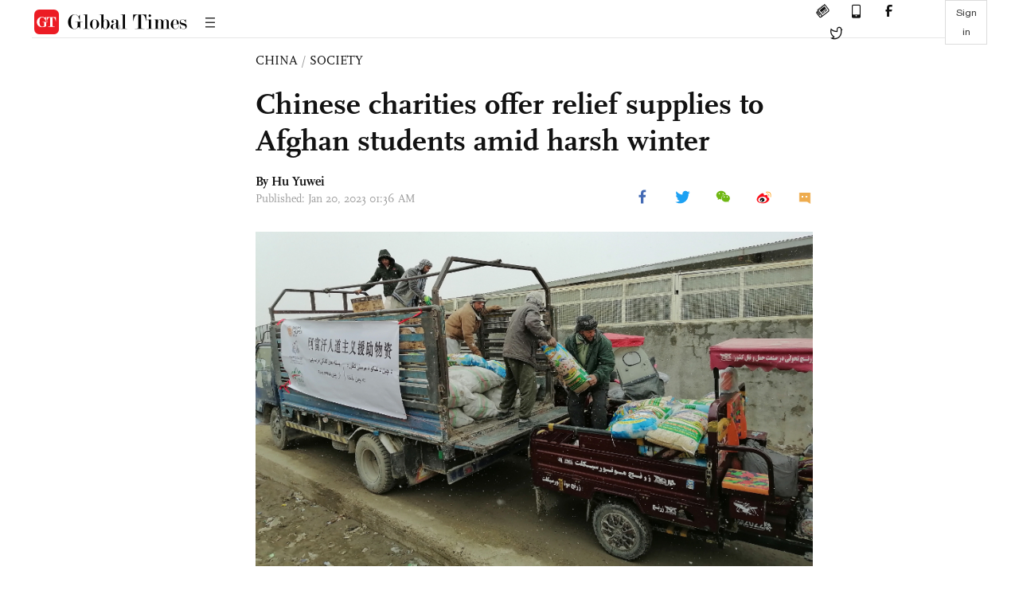

--- FILE ---
content_type: text/html
request_url: https://www.globaltimes.cn/page/202301/1284122.shtml
body_size: 3928
content:
<!DOCTYPE html
    PUBLIC "-//W3C//DTD XHTML 1.0 Transitional//EN" "http://www.w3.org/TR/xhtml1/DTD/xhtml1-transitional.dtd">
<html xmlns="http://www.w3.org/1999/xhtml">

<head>
    <meta http-equiv="Content-Type" content="text/html; charset=utf-8" />
    <title>Chinese charities offer relief supplies to Afghan students amid harsh winter - Global Times</title>
    <meta name="viewport" content="width=device-width, initial-scale=1.0">
    <meta http-equiv="X-UA-Compatible" content="IE=edge,chrome=1">
    <!--<meta http-equiv="X-UA-Compatible" content="IE=10; IE=9; IE=EDGE">-->
    <meta content="text/html; charset=UTF-8" http-equiv="Content-Type" />
    <meta content="text/javascript" http-equiv="Content-Script-Type" />
    <meta content="text/css" http-equiv="Content-Style-Type" />
    <meta id="MetaDescription" name="DESCRIPTION" content="Relief supplies have been sent by Chinese NGOs to Afghanistan recently to help hundreds of children amid a harsh winter and shortage of supplies." />
    <meta id="MetaImage" name="Logo" content="https://www.globaltimes.cn/Portals/0/attachment/2023/2023-01-05/a4dcc8b3-72c6-451d-a2b8-04415423019d_s.jpeg" />
    <meta id="MetaKeywords" name="KEYWORDS" content="aid,afghanistan,children,welfare,schools," />
    <meta id="MetaCopyright" name="COPYRIGHT" content="Copyright 2021 by The Global Times" />
    <meta id="MetaAuthor" name="AUTHOR" content="Global Times" />
    <meta id="content_show_type" content="图文" />
    <meta id="channel_name" content="CHINA,Society" />
    <meta id="channel_id" content="6,47" />
    <meta id="author_name" content="Hu Yuwei" />
    <meta name="RESOURCE-TYPE" content="DOCUMENT" />
    <meta name="DISTRIBUTION" content="GLOBAL" />
    <meta id="MetaRobots" name="ROBOTS" content="INDEX, FOLLOW" />
    <meta name="REVISIT-AFTER" content="1 DAYS" />
    <meta name="RATING" content="GENERAL" />
    <meta name="viewport" content="width=device-width, initial-scale=1.0">
    <meta name="twitter:image" content="https://www.globaltimes.cn/Portals/0/attachment/2023/2023-01-05/a4dcc8b3-72c6-451d-a2b8-04415423019d.jpeg">
    <meta name="twitter:card" content="summary_large_image">
    <meta name="twitter:site" content="@globaltimesnews">
    <meta name="twitter:url" content="https://www.globaltimes.cn/page/202301/1284122.shtml">
    <meta name="twitter:title" content="Chinese charities offer relief supplies to Afghan students amid harsh winter">
    <meta name="twitter:description" content="Relief supplies have been sent by Chinese NGOs to Afghanistan recently to help hundreds of children amid a harsh winter and shortage of supplies.">
    <meta name="twitter:creator" content="@globaltimesnews">
    <meta property="og:image" content="https://www.globaltimes.cn/Portals/0/attachment/2023/2023-01-05/a4dcc8b3-72c6-451d-a2b8-04415423019d.jpeg" />
    <script type="text/javascript" src="/js-n/jquery-3.7.0.min.js" language="javascript"></script>
    <script type="text/javascript" src="/js-n/jquery-migrate-3.4.0.min.js" language="javascript"></script>
    <script type="text/javascript" src="/js-n/file.js" language="javascript"></script>
    <script> load_file("/includes-n/article_head.html"); </script>
</head>

<body>
    <!-- 文章头部 -->
    <script> load_file("/includes-n/article_top.html"); </script>
    <!-- 文章内容部分 -->
    <div class="container article_section">
        <div class="row">
            <div class="article_page">
                <div class="article_left">
                    <ul class="article_left_share share_section">
                        <script> load_file("/includes-n/float_share_new.html"); </script>
                    </ul>
                </div>
                <div class="article">
                    <div class="article_top">
                        <div class="article_column"><span class="cloumm_level_one"><a href="https://www.globaltimes.cn/china/" target="_blank">CHINA</a></span>&nbsp;/&nbsp;<span class="cloumm_level_two"><a href="https://www.globaltimes.cn/china/society/" target="_blank">SOCIETY</a></span></div>
                        <div class="article_title">Chinese charities offer relief supplies to Afghan students amid harsh winter</div>
                        
                        <div class="author_share">
                            <div class="author_share_left"><span class="byline">By <div class="with_name_card">
  <div class="author_card"> 
	  <a class="author_card_img" href="https://www.globaltimes.cn//author/Reporter-Hu-Yuwei.html">
		  <img src="https://www.globaltimes.cn/Portals/0/attachment/2020/2020-07-01/7cade85a-b779-4760-b74a-206cd2adc7d7.png"></a>
    <div class="author_card_info">
      <div class="card_author_name"> <a href="https://www.globaltimes.cn//author/Reporter-Hu-Yuwei.html">Hu Yuwei</a> </div>
      <p class="card_author_desc">In-Depth reporter covering COVID-19 vaccines and health, Tibetan issue, China-ASEAN relations, among others.</p>
    </div>
    <div class="bot_triangle"></div>
  </div>
  <a href="https://www.globaltimes.cn//author/Reporter-Hu-Yuwei.html" class="author_name">Hu Yuwei</a> 
</div> </span><span
                                    class="pub_time">Published: Jan 20, 2023 01:36 AM</span> </div>
                            <span class="article_top_share share_section">
                                <script> load_file("/includes-n/article_share_new.html"); </script>
                            </span>
                        </div>
                    </div>
                    <div class="article_content">
                        <div class="article_right"> <center><img id="614727" style="border-left-width:0px;border-right-width:0px;border-bottom-width:0px;border-top-width:0px;" alt="Photo: Courtesy of Wang Duanyong" src="https://www.globaltimes.cn/Portals/0/attachment/2023/2023-01-05/23c8bbf9-22bc-4828-9eee-8bcb3709982f.jpeg" /></center><p class="picture" style="font-size:13px;font-family:Times New Roman;color:#999;margin-top:3px;">Photo: Courtesy of Wang Duanyong</p><br />Relief supplies have been sent by Chinese NGOs to Afghanistan recently to help hundreds of children amid a harsh winter and shortage of supplies.<br /><br />Research shows that the majority of Afghanistan's households are struggling to access basic necessities, including warmth and healthcare, and many families are putting kids to bed with empty stomachs. Data from international NGOs showed that more than 90 percent of Afghans don't have enough food, and the hardships families endured last year feel insurmountable this year, National Public Radio (NPR) reported.<br /><br />On January 7, representatives of Chinese charity groups arrived in Ghazni, a city in east-central Afghanistan, to provide food aid for two months for 320 primary and middle school students in two local welfare schools.<br /><br />For more than a year, due to the worsening economic situation in Afghanistan, the interim government's public finances have been unable to support the social welfare work. The suspension of international assistance to Afghanistan has worsened the plight of Afghan people, especially children, so emergency aid is badly needed, Zheng Gang, co-leader of the charity Friends of Hindu Kush Organization (FHKO), which carried out the donations, told the Global Times.<br /><br /> <center><img id="614726" style="border-left-width:0px;border-right-width:0px;border-bottom-width:0px;border-top-width:0px;" alt="Photo: Courtesy of Wang Duanyong" src="https://www.globaltimes.cn/Portals/0/attachment/2023/2023-01-05/1da4ca90-0584-4249-ba4c-8c1dcdf6c29b.jpeg" /></center><p class="picture" style="font-size:13px;font-family:Times New Roman;color:#999;margin-top:3px;">Photo: Courtesy of Wang Duanyong</p><br />US-led sanctions on the Taliban administration and the freezing of billions in Afghanistan's currency reserves have obstructed outside aid to the country.<br /><br />Zheng said that the two welfare schools in Ghazni are mostly for orphans and children of single parents with financial difficulties, and they have been relying mainly on local aid.<br /><br />The country's economy has deteriorated for more than a year and aid funds have dried up, making these two schools unsustainable. The FHKO responded immediately after receiving the request for help from the schools, and it came up with a plan soon after preliminary onsite research, Wang Duanyong, co-leader of the FHKO, told the Global Times.<br /><br />As the FHKO's representative in Afghanistan, Wang procured enough food supplies to last through the whole winter and sent them to the two welfare schools as soon as possible.<br /><br />"At present, the security situation in Afghanistan is still unstable. We overcame various difficulties in the whole process and finally handed over the aid supplies. Ghazni is 150 kilometers from the Afghan capital, Kabul, and we took a drive for nearly four hours amid poor road conditions, freezing temperatures and heavy snow," said Wang.<br /><br /> <center><img id="614728" style="border-left-width:0px;border-right-width:0px;border-bottom-width:0px;border-top-width:0px;" alt="Photo: Courtesy of Wang Duanyong" src="https://www.globaltimes.cn/Portals/0/attachment/2023/2023-01-05/a4dcc8b3-72c6-451d-a2b8-04415423019d.jpeg" /></center><p class="picture" style="font-size:13px;font-family:Times New Roman;color:#999;margin-top:3px;">Photo: Courtesy of Wang Duanyong</p><br />The head of a welfare school said that it was the first time the school had received foreign aid since its establishment, and the children would remember the kindness from China. The local community leader also spoke highly of the aid and expressed the hope that China would continue to pay attention to help Afghanistan in post-war reconstruction and peace restoration, Wang noted.<br /><br />This donation was also supported by Chinese compatriots in Afghanistan who joined the team as volunteers, he added.<br /><br />The aid project was funded by the China Foundation for Rural Development and a Chinese company from East China's Jiangsu Province.<br /><br />The project is part of Smiling Children, an international charity program advocated by the China Foundation for Rural Development. Smiling Children is designed to convey the care and friendship of the Chinese people by distributing food to suffering children in developing countries. The project was first launched in Ethiopia and Sudan in 2015, and has been carried out in Ethiopia, Sudan, Nepal, Myanmar, Pakistan and other countries.<br /><br /> <br>
                        </div>
                    </div>
                    <script> load_file("/includes-n/article_extend1.html"); </script>
                    <div class="article_footer">
                        <div class="article_footer_share share_section">
                            <script> load_file("/includes-n/article_share_new.html"); </script>
                        </div>
                    </div>
                    <script> load_file("/includes-n/article_extend2.html"); </script>
                    <script> load_file("/includes-n/article_comment.html"); </script>
                    <script> load_file("/includes-n/article_extend3.html"); </script>
                    <div class="related_section"><div class="column_title">RELATED ARTICLES</div><div class="related_article"><div class="related_img"><a href="https://www.globaltimes.cn/page/202211/1280439.shtml"><img src="https://www.globaltimes.cn/Portals/0/attachment/2022/2022-11-13/79c229f8-6e6a-4d5b-b7c1-7596a5158f76_s.jpeg"></a></div><div class="related_content"><div class="new_title_s"><a href="https://www.globaltimes.cn/page/202211/1280439.shtml"> Afghanistan receives 125 new ambulances</a></div><p>Afghanistan's Ministry of Public Health received 125 of 180 ambulances contracted with Uzbekistan on Wednesday, Sharafat Zaman, the ...</p></div></div><div class="in_divider on_p"></div><div class="related_article"><div class="related_img"><a href="https://www.globaltimes.cn/page/202212/1282472.shtml"><img src="https://www.globaltimes.cn/Portals/0/attachment/2022/2022-12-21/a55234bc-e772-4bf0-bed6-3a205ac122fa_s.jpeg"></a></div><div class="related_content"><div class="new_title_s"><a href="https://www.globaltimes.cn/page/202212/1282472.shtml"> More Chinese humanitarian aid distributed in Afghanistan's Nimroz province</a></div><p>Provincial authorities distributed another batch of China-donated aid among 450 needy families in Afghanistan's western Nimroz province Wednesday, ...</p></div></div><div class="in_divider on_p"></div></div>
                    <script> load_file("/includes-n/article_extend4.html"); </script>
                    <script> load_file("/includes-n/article_most_view.html"); </script>
                    <script> load_file("/includes-n/article_extend5.html"); </script>
                </div>
            </div>
        </div>
    </div>
    <div id="img_cover" style="display: none">
        <div class="close_cover"><img src="/img/close.png"></div>
        <img class="drag_img" src="">
    </div>
    <!-- 页面尾部 -->
    <script> load_file("/includes-n/footer.html"); </script>
    <script> load_file("/includes-n/addthis.html"); </script>
</body>
<script> load_file("/includes-n/article_bottom.html"); </script>
</html>

--- FILE ---
content_type: text/html
request_url: https://www.globaltimes.cn/includes-n/article_most_view.html
body_size: 346
content:
<div class="most_view_section">
  <div class="column_title">MOST VIEWED</div>
  <div class="footer_most_view">
    <div class="most_view_left">
      <div class="most_article"><i class="top_3">1</i><a href="https://www.globaltimes.cn/page/202601/1353766.shtml">Chinese U23 team reaches historic final by defeating Vietnam 3-0 at U23 Asian Cup</a></div>

      <div class="most_article"><i class="top_3">2</i><a href="https://www.globaltimes.cn/page/202601/1353759.shtml">Canadian military’s reported modeling of response to hypothetical US invasion highlights rift between allies, reflects sense of crisis: expert</a></div>

      <div class="most_article"><i class="top_3">3</i><a href="https://www.globaltimes.cn/page/202601/1353764.shtml">The applause for China at Davos is sincere: Global Times editorial</a></div>
    </div>
    <div class="most_view_right">

      <div class="most_article"><i>4</i><a href="https://www.globaltimes.cn/page/202601/1353763.shtml">‘Board of Peace’ resembles a club that turns the world into the ‘law of the jungle’</a></div>

      <div class="most_article"><i>5</i><a href="https://www.globaltimes.cn/page/202601/1353787.shtml">Macron calls for more Chinese FDIs in Europe’s key sectors; Brussels must fundamentally shift approach toward China: expert</a></div>

      <div class="most_article"><i>6</i><a href="https://www.globaltimes.cn/page/202601/1353748.shtml">UK greenlights China’s new London embassy after years of delay, ‘signaling shift toward pragmatic China policy’</a></div>
    </div>
  </div>
</div>